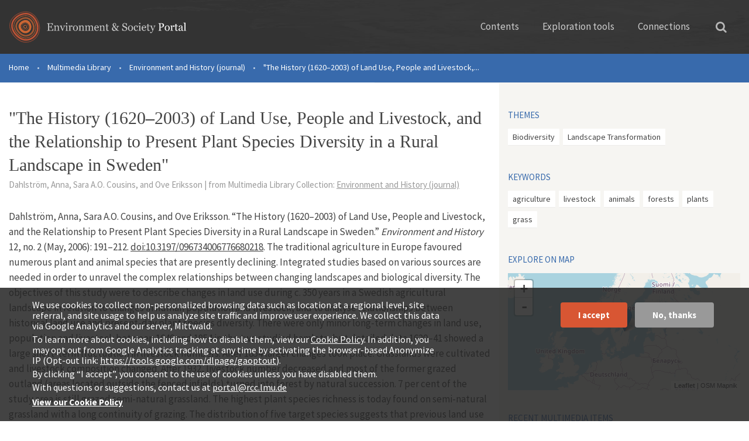

--- FILE ---
content_type: text/html; charset=utf-8
request_url: https://www.environmentandsociety.org/mml/history-1620-2003-land-use-people-and-livestock-and-relationship-present-plant-species-diversity
body_size: 11530
content:
<!DOCTYPE html>
<html xmlns="http://www.w3.org/1999/xhtml" xml:lang="en" version="XHTML+RDFa 1.0" dir="ltr"
  xmlns:og="http://ogp.me/ns#"
  xmlns:content="http://purl.org/rss/1.0/modules/content/"
  xmlns:dc="http://purl.org/dc/terms/"
  xmlns:foaf="http://xmlns.com/foaf/0.1/"
  xmlns:rdfs="http://www.w3.org/2000/01/rdf-schema#"
  xmlns:sioc="http://rdfs.org/sioc/ns#"
  xmlns:sioct="http://rdfs.org/sioc/types#"
  xmlns:skos="http://www.w3.org/2004/02/skos/core#"
  xmlns:xsd="http://www.w3.org/2001/XMLSchema#">

<head profile="http://www.w3.org/1999/xhtml/vocab">
  <meta http-equiv="Content-Type" content="text/html; charset=utf-8" />
<link rel="shortcut icon" href="https://www.environmentandsociety.org/sites/all/themes/esp_radix/favicon.ico" type="image/vnd.microsoft.icon" />
<script type="text/javascript">window.YETT_BLACKLIST = [/analytics/];</script><script type="text/javascript" src="/sites/all/modules/contrib/euccx/js/yett.min.js"></script><meta name="viewport" content="width=device-width, initial-scale=1.0" />
<meta name="description" content="The objectives of this study were to describe changes in land use during c. 350 years in a Swedish agricultural landscape in relation to changes in human population and livestock, and to analyse relationships between historical land use and present-day plant species diversity." />
<meta name="generator" content="Drupal 7 (https://www.drupal.org)" />
<link rel="canonical" href="https://www.environmentandsociety.org/mml/history-1620-2003-land-use-people-and-livestock-and-relationship-present-plant-species-diversity" />
<link rel="shortlink" href="https://www.environmentandsociety.org/node/3265" />
<meta property="og:site_name" content="Environment &amp; Society Portal" />
<meta property="og:type" content="article" />
<meta property="og:url" content="https://www.environmentandsociety.org/mml/history-1620-2003-land-use-people-and-livestock-and-relationship-present-plant-species-diversity" />
<meta property="og:title" content="&quot;The History (1620–2003) of Land Use, People and Livestock, and the Relationship to Present Plant Species Diversity in a Rural Landscape in Sweden&quot;" />
<meta property="og:description" content="The objectives of this study were to describe changes in land use during c. 350 years in a Swedish agricultural landscape in relation to changes in human population and livestock, and to analyse relationships between historical land use and present-day plant species diversity." />
<meta property="og:updated_time" content="2018-08-16T12:05:59+02:00" />
<meta property="og:image" content="https://www.environmentandsociety.org/sites/default/files/eh_thumbnail_vol.12_no.2_may_2006.jpg" />
<meta property="article:published_time" content="2012-01-24T12:01:45+01:00" />
<meta property="article:modified_time" content="2018-08-16T12:05:59+02:00" />
  <title>"The History (1620–2003) of Land Use, People and Livestock, and the Relationship to Present Plant Species Diversity in a Rural Landscape in Sweden" | Environment & Society Portal</title>
  <link type="text/css" rel="stylesheet" href="https://www.environmentandsociety.org/sites/default/files/css/css_kShW4RPmRstZ3SpIC-ZvVGNFVAi0WEMuCnI0ZkYIaFw.css" media="all" />
<link type="text/css" rel="stylesheet" href="https://www.environmentandsociety.org/sites/default/files/css/css_l3KAukEPR7e_kfaVb89lCZ8U5NkgB72ct6jVXt0j7O0.css" media="screen" />
<link type="text/css" rel="stylesheet" href="https://www.environmentandsociety.org/sites/default/files/css/css_cfpPZc_bL8MF-9Ro0EtN4OZtKfrY4s6wDztFQA4SwKw.css" media="all" />
<link type="text/css" rel="stylesheet" href="https://www.environmentandsociety.org/sites/default/files/css/css_VWGhZkkR4B4tMJA7PC_wov8dAxaI-MS03BCM3K8jjJA.css" media="screen" />
<link type="text/css" rel="stylesheet" href="https://www.environmentandsociety.org/sites/default/files/css/css_boAVc0hyR547IWm-K3mX3Q_Fw-5tmk9Vk9_QBdyCdEE.css" media="all" />
<link type="text/css" rel="stylesheet" href="https://www.environmentandsociety.org/sites/default/files/css/css_DNdj9kwWQT1vhNmeGRtTTpTwJ8mrVoXs8YCH1wxusKc.css" media="all" />

<!--[if lte IE 8]>
<link type="text/css" rel="stylesheet" href="https://www.environmentandsociety.org/sites/default/files/css/css_47DEQpj8HBSa-_TImW-5JCeuQeRkm5NMpJWZG3hSuFU.css" media="all" />
<![endif]-->
<link type="text/css" rel="stylesheet" href="https://www.environmentandsociety.org/sites/default/files/css/css__IV3J9C2KFq6jdVo1y9vJoYdiRKG6DThoWIVUQFT_5A.css" media="all" />
<link type="text/css" rel="stylesheet" href="https://fonts.googleapis.com/css?family=Source+Sans+Pro:400,600,700" media="all" />
<link type="text/css" rel="stylesheet" href="https://www.environmentandsociety.org/sites/default/files/css/css_z9DymSd7_W1mwWCfxE2gipcmlqlrkIuNhKga_MJ5CeU.css" media="all" />
<link type="text/css" rel="stylesheet" href="https://www.environmentandsociety.org/sites/default/files/css/css_rS6qZolyIqGwUifzBb3HuIcAY8pkE8VQhrgOroVx4WA.css" media="all" />
  <script type="text/javascript" src="https://www.environmentandsociety.org/sites/default/files/js/js_XexEZhbTmj1BHeajKr2rPfyR8Y68f4rm0Nv3Vj5_dSI.js"></script>
<script type="text/javascript" src="https://maxcdn.bootstrapcdn.com/bootstrap/3.1.1/js/bootstrap.min.js"></script>
<script type="text/javascript" src="https://www.environmentandsociety.org/sites/default/files/js/js_JcZhNvlgy3hzeHqageJiB0hNWnTT2oYG45ykKmy5bYk.js"></script>
<script type="text/javascript">
<!--//--><![CDATA[//><!--
L_ROOT_URL = "/sites/all/libraries/leaflet/";
//--><!]]>
</script>
<script type="text/javascript" src="https://www.environmentandsociety.org/sites/default/files/js/js_TtkKYOUqnTkBQeuFdleReNEsRnHdlM-Y7L-vKR5qdKQ.js"></script>
<script type="text/javascript" src="https://www.environmentandsociety.org/sites/default/files/js/js_trGwLyMfIe0bsvccGyJcJyiLHQAD53tRpwR8-2-xcyU.js"></script>
<script type="text/javascript" src="https://www.environmentandsociety.org/sites/default/files/js/js_46_UoyFpyuYENLOFqjoDRtefLtnV_m5xc7f9XYP71wE.js"></script>
<script type="text/javascript">
<!--//--><![CDATA[//><!--
L.Icon.Default.imagePath = "/sites/all/libraries/leaflet/images/";
//--><!]]>
</script>
<script type="text/javascript" src="https://www.environmentandsociety.org/sites/default/files/js/js_rsGiM5M1ffe6EhN-RnhM5f3pDyJ8ZAPFJNKpfjtepLk.js"></script>
<script type="text/javascript">
<!--//--><![CDATA[//><!--
(function(i,s,o,g,r,a,m){i["GoogleAnalyticsObject"]=r;i[r]=i[r]||function(){(i[r].q=i[r].q||[]).push(arguments)},i[r].l=1*new Date();a=s.createElement(o),m=s.getElementsByTagName(o)[0];a.async=1;a.src=g;m.parentNode.insertBefore(a,m)})(window,document,"script","https://www.google-analytics.com/analytics.js","ga");ga("create", "UA-26576079-1", {"cookieDomain":"auto"});ga("set", "anonymizeIp", true);ga("send", "pageview");
//--><!]]>
</script>
<script type="text/javascript" src="https://www.environmentandsociety.org/sites/default/files/js/js_ab7PvTYm7HfBGi_iOoOsarwr8xK5qtY1bf-M823aWTM.js"></script>
<script type="text/javascript" src="https://www.environmentandsociety.org/sites/default/files/js/js_nyC3ydo-TPIQ1Zyl5fEmvbLaIlI2SzRqSJ0BM0LmVlo.js"></script>
<script type="text/javascript">
<!--//--><![CDATA[//><!--
jQuery.extend(Drupal.settings, {"basePath":"\/","pathPrefix":"","setHasJsCookie":0,"ajaxPageState":{"theme":"esp_radix","theme_token":"8xmuGfyPSK-PfFrMFoeKAF5aHKQV2CdZm81dIzBxdO0","js":{"0":1,"sites\/all\/modules\/contrib\/eu_cookie_compliance\/js\/eu_cookie_compliance.js":1,"sites\/all\/modules\/contrib\/euccx\/js\/euccx.js":1,"sites\/all\/libraries\/shariff\/build\/shariff.min.js":1,"sites\/all\/modules\/contrib\/jquery_update\/replace\/jquery\/1.7\/jquery.min.js":1,"misc\/jquery-extend-3.4.0.js":1,"misc\/jquery-html-prefilter-3.5.0-backport.js":1,"misc\/jquery.once.js":1,"misc\/drupal.js":1,"https:\/\/maxcdn.bootstrapcdn.com\/bootstrap\/3.1.1\/js\/bootstrap.min.js":1,"sites\/all\/modules\/contrib\/jquery_update\/replace\/ui\/ui\/minified\/jquery.ui.effect.min.js":1,"sites\/all\/libraries\/slick\/slick.js":1,"1":1,"sites\/all\/libraries\/leaflet\/leaflet.js":1,"sites\/all\/modules\/contrib\/eu_cookie_compliance\/js\/jquery.cookie-1.4.1.min.js":1,"misc\/form-single-submit.js":1,"sites\/all\/modules\/contrib\/codefilter\/codefilter.js":1,"sites\/all\/modules\/contrib\/back_to_top\/js\/back_to_top.js":1,"sites\/all\/libraries\/superfish\/jquery.hoverIntent.minified.js":1,"sites\/all\/libraries\/superfish\/superfish.js":1,"sites\/all\/libraries\/superfish\/supersubs.js":1,"sites\/all\/libraries\/superfish\/supposition.js":1,"sites\/all\/libraries\/superfish\/sftouchscreen.js":1,"sites\/all\/modules\/contrib\/scald\/modules\/providers\/scald_image\/scald_image.js":1,"sites\/all\/modules\/contrib\/leaflet\/leaflet.drupal.js":1,"2":1,"sites\/all\/modules\/contrib\/google_analytics\/googleanalytics.js":1,"3":1,"sites\/all\/themes\/esp_radix\/assets\/js\/imagesloaded\/imagesloaded.pkgd.min.js":1,"sites\/all\/themes\/esp_radix\/assets\/js\/jquery.matchHeight-min.js":1,"sites\/all\/modules\/contrib\/extlink\/js\/extlink.js":1,"sites\/all\/modules\/contrib\/hide_submit\/js\/hide_submit.js":1,"sites\/all\/themes\/esp_radix\/assets\/js\/underscore.js":1,"sites\/all\/themes\/esp_radix\/assets\/js\/esp_tools_map\/tools_map.js":1,"sites\/all\/themes\/esp_radix\/assets\/js\/jquery.fancybox-1.3.4.js":1,"sites\/all\/themes\/esp_radix\/assets\/js\/esp_radix.script.js":1,"sites\/all\/themes\/esp_radix\/bower_components\/bootstrap-toggle\/js\/bootstrap-toggle.js":1},"css":{"modules\/system\/system.base.css":1,"modules\/system\/system.messages.css":1,"modules\/system\/system.theme.css":1,"sites\/all\/libraries\/slick\/slick.css":1,"sites\/all\/libraries\/slick\/slick-theme.css":1,"modules\/book\/book.css":1,"sites\/all\/modules\/contrib\/codefilter\/codefilter.css":1,"modules\/comment\/comment.css":1,"sites\/all\/modules\/custom\/esp_portal\/esp_features\/esp_content_tabs\/esp_content_tabs.css":1,"modules\/field\/theme\/field.css":1,"sites\/all\/modules\/contrib\/logintoboggan\/logintoboggan.css":1,"sites\/all\/modules\/contrib\/scald\/modules\/fields\/mee\/css\/editor-global.css":1,"modules\/node\/node.css":1,"modules\/search\/search.css":1,"modules\/user\/user.css":1,"sites\/all\/modules\/modified\/workflow\/workflow_admin_ui\/workflow_admin_ui.css":1,"sites\/all\/modules\/contrib\/extlink\/css\/extlink.css":1,"sites\/all\/modules\/contrib\/views\/css\/views.css":1,"sites\/all\/modules\/contrib\/back_to_top\/css\/back_to_top.css":1,"sites\/all\/modules\/contrib\/ckeditor\/css\/ckeditor.css":1,"sites\/all\/modules\/contrib\/ctools\/css\/ctools.css":1,"sites\/all\/modules\/contrib\/quickbar\/modules\/quickbar_extras\/css\/quickbar_extras.css":1,"sites\/all\/libraries\/superfish\/css\/superfish.css":1,"sites\/all\/libraries\/superfish\/css\/superfish-vertical.css":1,"sites\/all\/libraries\/superfish\/css\/superfish-navbar.css":1,"sites\/all\/modules\/contrib\/typogrify\/typogrify.css":1,"sites\/all\/modules\/contrib\/print\/print_ui\/css\/print_ui.theme.css":1,"sites\/all\/modules\/contrib\/leaflet\/leaflet_extras.css":1,"sites\/all\/libraries\/leaflet\/leaflet.css":1,"sites\/all\/libraries\/leaflet\/leaflet.ie.css":1,"sites\/all\/modules\/contrib\/eu_cookie_compliance\/css\/eu_cookie_compliance.css":1,"sites\/all\/libraries\/shariff\/build\/shariff.complete.css":1,"https:\/\/fonts.googleapis.com\/css?family=Source+Sans+Pro:400,600,700":1,"sites\/all\/modules\/contrib\/hide_submit\/css\/hide_submit.css":1,"public:\/\/ctools\/css\/8695a9d3e23511e74e4cde79b7ae1666.css":1,"sites\/all\/themes\/esp_radix\/assets\/css\/jquery.fancybox-1.3.4.css":1,"sites\/all\/themes\/esp_radix\/bower_components\/bootstrap-toggle\/css\/bootstrap-toggle.css":1,"sites\/all\/themes\/esp_radix\/assets\/css\/esp_radix.style.css":1}},"hide_submit":{"hide_submit_status":true,"hide_submit_method":"disable","hide_submit_css":"hide-submit-disable","hide_submit_abtext":"","hide_submit_atext":"","hide_submit_hide_css":"hide-submit-processing","hide_submit_hide_text":"Processing...","hide_submit_indicator_style":"expand-left","hide_submit_spinner_color":"#000","hide_submit_spinner_lines":12,"hide_submit_hide_fx":0,"hide_submit_reset_time":10000},"urlIsAjaxTrusted":{"\/search1":true,"\/search\/node":true},"back_to_top":{"back_to_top_button_trigger":"100","back_to_top_button_text":"Back to top","#attached":{"library":[["system","ui"]]}},"leaflet":[{"mapId":"leaflet-map-539584404","map":{"label":"OSM Mapnik","description":"Leaflet default map.","settings":{"zoomDefault":10,"minZoom":0,"maxZoom":18,"dragging":true,"touchZoom":true,"scrollWheelZoom":1,"doubleClickZoom":true,"zoomControl":true,"attributionControl":true,"trackResize":true,"fadeAnimation":true,"zoomAnimation":true,"closePopupOnClick":true,"zoom":3},"layers":{"earth":{"urlTemplate":"\/\/{s}.tile.openstreetmap.org\/{z}\/{x}\/{y}.png","options":{"attribution":"OSM Mapnik"}}}},"features":[{"type":"point","lat":58.57604,"lon":15.2092,"popup":"\u003Ca href=\u0022\/tools\/map#\/id\/3265\/query\/\u0022\u003EShow on Map Viewer\u003C\/a\u003E","label":"Show on Map Viewer"}]}],"eu_cookie_compliance":{"cookie_policy_version":"1.0.0","popup_enabled":1,"popup_agreed_enabled":0,"popup_hide_agreed":0,"popup_clicking_confirmation":false,"popup_scrolling_confirmation":false,"popup_html_info":"\u003Cdiv class=\u0022eu-cookie-compliance-banner eu-cookie-compliance-banner-info eu-cookie-compliance-banner--opt-in\u0022\u003E\n  \u003Cdiv class=\u0022popup-content info\u0022\u003E\n    \u003Cdiv id=\u0022popup-text\u0022\u003E\n      \u003Cp\u003EWe use cookies to collect non-personalized browsing data such as location at a regional level, site referral, and site usage to help us analyze site traffic and improve user experience. We collect this data via Google Analytics and our server, Mittwald.\u003C\/p\u003E\n\u003Cp\u003ETo learn more about cookies, including how to disable them, view our \u003Ca href=\u0022https:\/\/www.environmentandsociety.org\/privacy\u0022\u003ECookie Policy\u003C\/a\u003E. In addition, you may opt out from Google Analytics tracking at any time by activating the browser-based Anonymize IP (Opt-out link: \u003Ca class=\u0022ext\u0022 href=\u0022https:\/\/tools.google.com\/dlpage\/gaoptout\u0022 rel=\u0022noopener noreferrer\u0022 target=\u0022_blank\u0022\u003Ehttps:\/\/tools.google.com\/dlpage\/gaoptout\u003C\/a\u003E).\u003C\/p\u003E\n\u003Cp\u003EBy clicking \u201cI accept\u201d, you consent to the use of cookies unless you have disabled them.\u003C\/p\u003E\n\u003Cp\u003EWith questions or suggestions, contact us at \u003Ca href=\u0022mailto:portal@rcc.lmu.de\u0022\u003Eportal@rcc.lmu.de\u003C\/a\u003E\u003C\/p\u003E\n              \u003Cbutton type=\u0022button\u0022 class=\u0022find-more-button eu-cookie-compliance-more-button\u0022\u003EView our Cookie Policy\u003C\/button\u003E\n          \u003C\/div\u003E\n    \n    \u003Cdiv id=\u0022popup-buttons\u0022 class=\u0022\u0022\u003E\n      \u003Cbutton type=\u0022button\u0022 class=\u0022agree-button eu-cookie-compliance-secondary-button\u0022\u003EI accept\u003C\/button\u003E\n              \u003Cbutton type=\u0022button\u0022 class=\u0022decline-button eu-cookie-compliance-default-button\u0022 \u003ENo, thanks\u003C\/button\u003E\n          \u003C\/div\u003E\n  \u003C\/div\u003E\n\u003C\/div\u003E","use_mobile_message":false,"mobile_popup_html_info":"\u003Cdiv class=\u0022eu-cookie-compliance-banner eu-cookie-compliance-banner-info eu-cookie-compliance-banner--opt-in\u0022\u003E\n  \u003Cdiv class=\u0022popup-content info\u0022\u003E\n    \u003Cdiv id=\u0022popup-text\u0022\u003E\n      \u003Ch2\u003EWe use cookies on this site to enhance your user experience\u003C\/h2\u003E\n\u003Cp\u003EBy tapping the Accept button, you agree to us doing so.\u003C\/p\u003E\n              \u003Cbutton type=\u0022button\u0022 class=\u0022find-more-button eu-cookie-compliance-more-button\u0022\u003EView our Cookie Policy\u003C\/button\u003E\n          \u003C\/div\u003E\n    \n    \u003Cdiv id=\u0022popup-buttons\u0022 class=\u0022\u0022\u003E\n      \u003Cbutton type=\u0022button\u0022 class=\u0022agree-button eu-cookie-compliance-secondary-button\u0022\u003EI accept\u003C\/button\u003E\n              \u003Cbutton type=\u0022button\u0022 class=\u0022decline-button eu-cookie-compliance-default-button\u0022 \u003ENo, thanks\u003C\/button\u003E\n          \u003C\/div\u003E\n  \u003C\/div\u003E\n\u003C\/div\u003E\n","mobile_breakpoint":"768","popup_html_agreed":"\u003Cdiv\u003E\n  \u003Cdiv class=\u0022popup-content agreed\u0022\u003E\n    \u003Cdiv id=\u0022popup-text\u0022\u003E\n      \u003Ch2\u003EThank you for accepting cookies\u003C\/h2\u003E\n\u003Cp\u003EYou can now hide this message or find out more about cookies.\u003C\/p\u003E\n    \u003C\/div\u003E\n    \u003Cdiv id=\u0022popup-buttons\u0022\u003E\n      \u003Cbutton type=\u0022button\u0022 class=\u0022hide-popup-button eu-cookie-compliance-hide-button\u0022\u003EHide\u003C\/button\u003E\n              \u003Cbutton type=\u0022button\u0022 class=\u0022find-more-button eu-cookie-compliance-more-button-thank-you\u0022 \u003EMore info\u003C\/button\u003E\n          \u003C\/div\u003E\n  \u003C\/div\u003E\n\u003C\/div\u003E","popup_use_bare_css":false,"popup_height":"auto","popup_width":"100%","popup_delay":1000,"popup_link":"\/privacy","popup_link_new_window":1,"popup_position":null,"fixed_top_position":1,"popup_language":"en","store_consent":false,"better_support_for_screen_readers":0,"reload_page":0,"domain":"","domain_all_sites":0,"popup_eu_only_js":0,"cookie_lifetime":"100","cookie_session":false,"disagree_do_not_show_popup":0,"method":"opt_in","allowed_cookies":"","withdraw_markup":"\u003Cbutton type=\u0022button\u0022 class=\u0022eu-cookie-withdraw-tab\u0022\u003EPrivacy settings\u003C\/button\u003E\n\u003Cdiv class=\u0022eu-cookie-withdraw-banner\u0022\u003E\n  \u003Cdiv class=\u0022popup-content info\u0022\u003E\n    \u003Cdiv id=\u0022popup-text\u0022\u003E\n      \u003Ch2\u003EWe use cookies on this site to enhance your user experience\u003C\/h2\u003E\n\u003Cp\u003EYou have given your consent for us to set cookies.\u003C\/p\u003E\n    \u003C\/div\u003E\n    \u003Cdiv id=\u0022popup-buttons\u0022\u003E\n      \u003Cbutton type=\u0022button\u0022 class=\u0022eu-cookie-withdraw-button\u0022\u003EWithdraw consent\u003C\/button\u003E\n    \u003C\/div\u003E\n  \u003C\/div\u003E\n\u003C\/div\u003E\n","withdraw_enabled":false,"withdraw_button_on_info_popup":0,"cookie_categories":[],"cookie_categories_details":[],"enable_save_preferences_button":1,"cookie_name":"","containing_element":"body","automatic_cookies_removal":true},"googleanalytics":{"trackOutbound":1,"trackMailto":1,"trackDownload":1,"trackDownloadExtensions":"7z|aac|arc|arj|asf|asx|avi|bin|csv|doc(x|m)?|dot(x|m)?|exe|flv|gif|gz|gzip|hqx|jar|jpe?g|js|mp(2|3|4|e?g)|mov(ie)?|msi|msp|pdf|phps|png|ppt(x|m)?|pot(x|m)?|pps(x|m)?|ppam|sld(x|m)?|thmx|qtm?|ra(m|r)?|sea|sit|tar|tgz|torrent|txt|wav|wma|wmv|wpd|xls(x|m|b)?|xlt(x|m)|xlam|xml|z|zip"},"extlink":{"extTarget":"_blank","extClass":0,"extLabel":"(link is external)","extImgClass":0,"extIconPlacement":0,"extSubdomains":1,"extExclude":"","extInclude":"","extCssExclude":"","extCssExplicit":"","extAlert":0,"extAlertText":"This link will take you to an external web site. We are not responsible for their content.","mailtoClass":0,"mailtoLabel":"(link sends e-mail)","extUseFontAwesome":false},"euccx":{"plugins":{"matomo":{"blacklist":["\/matomo\/"]},"gtag":{"blacklist":["\/google_tag\/"]},"ganalytics":{"blacklist":["\/analytics\/"],"cookies_handled":["_ga","_gat","_gid"]},"fbpixel":{"blacklist":["\/facebook\/"]}},"unticked":1,"dab":0}});
//--><!]]>
</script>
  <!--[if lt IE 9]>
   <script>
      document.createElement('header');
      document.createElement('nav');
      document.createElement('section');
      document.createElement('article');
      document.createElement('aside');
      document.createElement('footer');
   </script>
  <![endif]-->
</head>
<body class="html not-front not-logged-in no-sidebars page-node page-node- page-node-3265 node-type-key-document" >
  <div id="skip-link">
    <a href="#main" class="element-invisible element-focusable">Skip to main content</a>
  </div>
    
<div class="page ">

  <div class="header-wrapper">
    <div class="container">
        <div class="row">
            <header class="header" role="banner">
                <div class="navbar-brand-wrapper col-xs-6 col-md-4">
                    <div class="row">
                        <a href="/" class="navbar-brand" rel="home"
                           title="Home">
                            <img class="header__logo hidden-xs"
                                 src="/sites/all/themes/esp_radix/assets/images/logo.svg"
                                 alt="Environment &amp; Society Portal"/>
                            <img class="header__logo-mobile hidden-sm hidden-md hidden-lg"
                                 src="/sites/all/themes/esp_radix/assets/images/logos/logo-mobile.png"
                                 alt="Environment &amp; Society Portal"/>
                        </a>
                    </div>
                </div>
                <div class="header__navigation col-xs-6 col-md-8">
                    <div class="row">
                        <div class="container-fluid">
                            <nav class="navbar navbar-default"
                                 role="navigation">
                                <!-- Brand and toggle get grouped for better mobile display -->
                                <div class="navbar-header">
                                    <button class="hamburger hamburger--collapse hidden-md hidden-lg"
                                            type="button" data-toggle="collapse"
                                            data-target="#navbar-collapse">
                                        <span class="sr-only">Toggle navigation</span>
                                        <span class="hamburger-box">
                        <span class="hamburger-inner"></span>
                        </span>
                                    </button>
                                </div> <!-- /.navbar-header -->
                                <div class="collapse navbar-collapse"
                                     id="navbar-collapse">
                                    <ul id="main-menu"
                                        class="menu nav navbar-nav">
                                        <li class="first expanded dropdown menu-link-contents">
                                            <a href="#" title=""
                                               class="dropdown-toggle"
                                               data-toggle="dropdown"
                                               data-target="#">Contents</a>
                                            <ul class="dropdown-menu quaters">
                                                <li class="text hidden-sm">
                                                    <span class="heading">The Portal Contents</span>
                                                    <span>Themes reflect the research of the Rachel Carson Center, its fellows, and partners</span>
                                                </li>
                                                <li class="last leaf menu-link-rcc-perspectives">
                                                    <a href="/perspectives"
                                                       title="">RCC
                                                        Perspectives</a></li>
                                                <li class="collapsed menu-link-multimedia-library">
                                                    <a href="/mml">Multimedia
                                                        Library</a>
                                                </li>
                                                <li class="first collapsed menu-link-arcadia">
                                                    <a href="/arcadia">Arcadia</a>
                                                </li>
                                                <li class="collapsed menu-link-exhibitions">
                                                    <a href="/exhibitions">Virtual
                                                        Exhibitions</a>
                                                </li>
                                            </ul>
                                        </li>
                                        <li class="expanded dropdown menu-link-exploration-tools">
                                            <a href="#" title=""
                                               class="dropdown-toggle"
                                               data-toggle="dropdown"
                                               data-target="#">Exploration
                                                tools</a>
                                            <ul class="dropdown-menu tools">

                                                <li class="text first leaf menu-link-list-all-content">
                                                    <span class="heading">Explore our content</span>
                                                    <span>Three discovery tools deliver spatially, temporally, or thematically related results</span>
                                                </li>
                                                <li class="leaf menu-link-map-viewer">
                                                    <a href="/tools/map#/query/"
                                                       title="">Map Viewer<span>Traverse the globe</span></a>
                                                </li>

                                                <li class="last leaf menu-link-keyword-explorer">
                                                    <a href="/tools/keywords"
                                                       title="">Keyword
                                                        Explorer<span>Trace connections</span></a>
                                                </li>
                                                <li class="leaf menu-link-timeline-tool">
                                                    <a href="/tools/timeline"
                                                       title="">Timeline
                                                        Tool<span>Travel through time</span></a>
                                                </li>

                                            </ul>
                                        </li>
                                        <li class="last expanded dropdown menu-link-connections">
                                            <a href="#"
                                               class="dropdown-toggle"
                                               data-toggle="dropdown"
                                               data-target="#">Connections</a>
                                            <ul class="dropdown-menu connections">
                                                <li class="text first leaf menu-link-list-all-content">
                                                    <span class="heading">Connections</span>
                                                    <span>Get involved or contact us with questions, comments and feedback</span>
                                                </li>
                                                <li class="leaf menu-link-contact">
                                                    <a href="/contact">Contact<span>Say hi!</span></a>
                                                </li>
                                                <li class="leaf menu-link-get-involved">
                                                    <a href="/get-involved">Get
                                                        involved!<span>Support our content</span></a></li>
                                                <li class="last leaf menu-link-related-links">
                                                    <a href="/related-links">Related
                                                        Links<span>A growing selection</span></a>
                                                </li>
                                            </ul>
                                        </li>
                                    </ul>
                                </div><!-- /.navbar-collapse -->
                            </nav><!-- /.navbar -->
                            <button type="button"
                                    class="search">
                                <i class="fa fa-search"
                                   aria-hidden="true"></i></button>
                            <div class="solr_search__block">
                              <form action="/search" method="get"
      id="views-exposed-form-solr-search-page" accept-charset="UTF-8"
      role="form">
    <div id="edit-search-api-views-fulltext-wrapper"
         class="views-exposed-widget views-widget-filter-search_api_views_fulltext">
      <label for="edit-search-api-views-fulltext">
        Search the Portal </label>
      <input class="form-control form-text" type="text"
             id="edit-search-api-views-fulltext"
             name="search_api_views_fulltext" value="" size="30"
             maxlength="128"/>
    </div>
</form>
                            </div>
                        </div> <!-- /.container -->
                    </div>
                </div>
            </header>
        </div>
    </div>
</div>
  <div class="esp-message-container"></div>

            <div id="breadcrumb" class="visible-desktop">
        <div class="container">
          <div class="row">
            <div class="col-xs-12">
              <h2 class="element-invisible">You are here</h2><div class="breadcrumb"><span class="inline odd first"><a href="/">Home</a></span> <span class="delimiter">•</span> <span class="inline even"><a href="/mml">Multimedia Library</a></span> <span class="delimiter">•</span> <span class="inline odd"><a href="/mml/collection/7885">Environment and History (journal)</a></span> <span class="delimiter">•</span> <span class="inline even last">"The History (1620–2003) of Land Use, People and Livestock,...</span></div>            </div>
          </div>
        </div>
      </div>
        <div class="container">
      <div class="row">
        <div class="col-xs-12">
                  </div>
      </div>
    </div>
  

  
  <div class="content-wrapper container">
    <div class="row">
              <div class="col-xs-12 col-sm-12 col-md-8 main-content match-height">
          <div class="main-content-inner">
            
                                          <h1 class="title">&quot;The History (1620–2003) of Land Use, People and Livestock, and the Relationship to Present Plant Species Diversity in a Rural Landscape in Sweden&quot;</h1>
                          
              <div class="region region-content">
    <article class="node node-key-document clearfix" about="/mml/history-1620-2003-land-use-people-and-livestock-and-relationship-present-plant-species-diversity" typeof="sioc:Item foaf:Document">
      <span property="dc:title" content="&quot;The History (1620–2003) of Land Use, People and Livestock, and the Relationship to Present Plant Species Diversity in a Rural Landscape in Sweden&quot;" class="rdf-meta element-hidden"></span><span property="sioc:num_replies" content="0" datatype="xsd:integer" class="rdf-meta element-hidden"></span>
  <div class="content">
    
    <div class="row">
      <div class="col-sm-12">
        <div class="subline">
                      <div class="subline-item collection">
              Dahlström, Anna, Sara A.O. Cousins, and Ove Eriksson | from Multimedia Library Collection: <a
                href="/mml/collection/7885"><div class="field field-name-field-t-collection field-type-taxonomy-term-reference field-label-hidden">
    <div class="field-items">
          <div class="field-item even">Environment and History (journal)</div>
      </div>
</div>
</a>
            </div>
                  </div>
        <div class="field field-name-body field-type-text-with-summary field-label-hidden">
    <div class="field-items">
          <div class="field-item even" property="content:encoded"><p>Dahlström, Anna, Sara A.O. Cousins, and Ove Eriksson. “The History (1620–2003) of Land Use, People and Livestock, and the Relationship to Present Plant Species Diversity in a Rural Landscape in Sweden.” <i>Environment and History</i> 12, no. 2 (May, 2006): 191–212. <a href="http://dx.doi.org/10.3197/096734006776680218" target="_blank">doi:10.3197/096734006776680218</a>. The traditional agriculture in Europe favoured numerous plant and animal species that are presently declining. Integrated studies based on various sources are needed in order to unravel the complex relationships between changing landscapes and biological diversity. The objectives of this study were to describe changes in land use during c. 350 years in a Swedish agricultural landscape in relation to changes in human population and livestock, and to analyse relationships between historical land use and present-day plant species diversity. There were only minor long-term changes in land use, population and livestock between 1640 and 1854 in the two studied hamlets, but detailed data 1620–41 showed a large short-term fluctuation in livestock numbers. After 1854 larger changes took place. Grasslands were cultivated and livestock composition changed. After 1932, livestock number decreased and most of the former grazed outland (areas located outside the fenced infields) turned into forest by natural succession. 7 per cent of the study area is still grazed semi-natural grassland. The highest plant species richness is today found on semi-natural grassland with a long continuity of grazing. The distribution of five target species suggests that previous land use still has an important effect today. The majority of their occurrences are remnant populations located in previous outland pastures which are today forests. All rights reserved. © 2006 The White Horse Press</p>
</div>
      </div>
</div>
        <div class="field field-name-field-file field-type-file field-label-hidden">
    <div class="field-items">
          <div class="field-item even"><span class="file"><a href="https://www.environmentandsociety.org/sites/default/files/key_docs/dahlstroem-cousins-eriksson-12-2.pdf" type="application/pdf; length=626547" class="btn btn-primary">Download PDF - 611.86 KB</a></span></div>
      </div>
</div>
                
<div class="field field-name-field-related-links field-type-link-field field-label-above clearfix">
      <div class="field-label">Related links:&nbsp;</div>
    <ul class="field-items">
          <li class="field-item even"><a href="http://www.erica.demon.co.uk/EH.html" target="_blank"><i>Environment and History</i> at The White Horse Press </a></li>
      </ul>
</div>
        <div class="clearfix">
          <ul class="links inline"><li class="print_pdf first last"><a href="/printpdf/3265" title="Display a PDF version of this page." class="print-pdf btn btn-primary" rel="nofollow">Print page to PDF</a></li>
</ul>          <div class="field field-name-field-sharing-buttons field-type-shariff field-label-hidden">
    <div class="field-items">
          <div class="field-item even"><div class="shariff"  data-services="[&quot;twitter&quot;,&quot;facebook&quot;]" data-theme="grey" data-orientation="horizontal" data-mail-url="mailto:" data-lang="en" data-url="https://www.environmentandsociety.org/mml/history-1620-2003-land-use-people-and-livestock-and-relationship-present-plant-species-diversity"></div></div>
      </div>
</div>
        </div>
      </div>
    </div>

  </div>
</article>
  </div>
                      </div>

        </div>

        <div class="col-xs-12 col-sm-12 col-md-4 sidebar match-height">
          <div class="sidebar-inner">
              <div class="region region-sidebar">
    <div class="block block-views block-- block--block-views-esp-sidebar-terms-block">

        <h4 class="block__title">Themes</h4>
    
  <div class="block__content">
    <div class="view view-esp-sidebar-terms view-id-esp_sidebar_terms view-display-id-block view-dom-id-43a255adf74dc9f693a3983ccc419995">
        
  
  
      <div class="view-content">
          <ul>          <li class="views-row views-row-1">  
  <span class="views-field views-field-name">        <span class="field-content"><a href="/search?f[0]=field_t_t%3A4105">Biodiversity</a></span>  </span></li>
          <li class="views-row views-row-2">  
  <span class="views-field views-field-name">        <span class="field-content"><a href="/search?f[0]=field_t_t%3A4107">Landscape Transformation</a></span>  </span></li>
      </ul>    </div>
  
  
  
  
  
  
</div>  </div>
</div>
<div class="block block-views block-- block--block-views-esp-sidebar-terms-block-1">

        <h4 class="block__title">Keywords</h4>
    
  <div class="block__content">
    <div class="view view-esp-sidebar-terms view-id-esp_sidebar_terms view-display-id-block_1 view-dom-id-d907d38321a62545006bf2f8367b5e70">
        
  
  
      <div class="view-content">
          <ul>          <li class="views-row views-row-1">  
  <span class="views-field views-field-name">        <span class="field-content"><a href="/search?f[0]=field_tags%3A4929">agriculture</a></span>  </span></li>
          <li class="views-row views-row-2">  
  <span class="views-field views-field-name">        <span class="field-content"><a href="/search?f[0]=field_tags%3A6142">livestock</a></span>  </span></li>
          <li class="views-row views-row-3">  
  <span class="views-field views-field-name">        <span class="field-content"><a href="/search?f[0]=field_tags%3A5680">animals</a></span>  </span></li>
          <li class="views-row views-row-4">  
  <span class="views-field views-field-name">        <span class="field-content"><a href="/search?f[0]=field_tags%3A6052">forests</a></span>  </span></li>
          <li class="views-row views-row-5">  
  <span class="views-field views-field-name">        <span class="field-content"><a href="/search?f[0]=field_tags%3A5028">plants</a></span>  </span></li>
          <li class="views-row views-row-6">  
  <span class="views-field views-field-name">        <span class="field-content"><a href="/search?f[0]=field_tags%3A6247">grass</a></span>  </span></li>
      </ul>    </div>
  
  
  
  
  
  
</div>  </div>
</div>
<div class="block block-views block-- block--block-views-esp-map-block-block-1">

      
  <div class="block__content">
    <div class="view view-esp-map-block view-id-esp_map_block view-display-id-block_1 view-dom-id-e089b4485b5f06febe4cd340d1a26c8e">
            <div class="view-header">
      <h4 class="block__title">Explore on map</h4>    </div>
  
  
  
      <div class="view-content">
      <div id="leaflet-map-539584404" style="height: 200px"></div>
    </div>
  
  
  
  
  
  
</div>  </div>
</div>
<div class="block block-views block-- block--block-views-sidebar-mml-recent-block">

        <h4 class="block__title">Recent Multimedia Items</h4>
    
  <div class="block__content">
    <div class="view view-sidebar-mml-recent view-id-sidebar_mml_recent view-display-id-block recentList view-dom-id-c7a9eaaca4ef567781fe3006c6460abd">
        
  
  
      <div class="view-content">
        <div class="views-row views-row-1 views-row-odd views-row-first rowMediaTypeText">
      
  <div>        <span class="itemMediaTypeText"><a href="/mml/la-primavera-silenciosa-de-rachel-carson">“La primavera silenciosa de Rachel Carson”</a></span>  </div>  
  <div class="views-field views-field-field-byline">        <div class="field-content">Mauch, Christof</div>  </div>  </div>
  <div class="views-row views-row-2 views-row-even rowMediaTypeText">
      
  <div>        <span class="itemMediaTypeText"><a href="/mml/coordenadas-para-una-democracia-ambiental-en-argentina"><i>Coordenadas para una democracia ambiental en Argentina</i></a></span>  </div>  
  <div class="views-field views-field-field-byline">        <div class="field-content">Greta Semplici</div>  </div>  </div>
  <div class="views-row views-row-3 views-row-odd rowMediaTypeText">
      
  <div>        <span class="itemMediaTypeText"><a href="/mml/scientific-modernity-imperial-governance-and-institutionalisation-indian-meteorology">“Scientific Modernity, Imperial Governance and Institutionalisation of Indian Meteorology”</a></span>  </div>  
  <div class="views-field views-field-field-byline">        <div class="field-content">Singh, Vipul</div>  </div>  </div>
  <div class="views-row views-row-4 views-row-even rowMediaTypeText">
      
  <div>        <span class="itemMediaTypeText"><a href="/mml/gerbils-without-borders-invasiveness-plague-and-micro-global-histories-science-1932-1939">“Gerbils Without Borders: Invasiveness, Plague, and Micro-Global Histories of Science (1932–1939)”</a></span>  </div>  
  <div class="views-field views-field-field-byline">        <div class="field-content">Skotnes-Brown, Jules, and Matheus Alves Duarte da Silva</div>  </div>  </div>
  <div class="views-row views-row-5 views-row-odd views-row-last rowMediaTypeText">
      
  <div>        <span class="itemMediaTypeText"><a href="/mml/ecocomics-vivid-worlds-images-and-text">“Ecocomics: Vivid Worlds in Images and Text”</a></span>  </div>  
  <div class="views-field views-field-field-byline">        <div class="field-content">Ludewig, Julia</div>  </div>  </div>
    </div>
  
  
  
  
  
  
</div>  </div>
</div>
  </div>
          </div>
        </div>
          </div>
  </div>
  <div class="footer-wrapper">
  <div class="container">
    <div class="row">
      <div class="col-xs-12">
        <!-- Begin Footer -->
        <footer class="footer" role="contentinfo">
          <div class="footer__icons">
            <a href="http://www.carsoncenter.uni-muenchen.de/" target="_blank"><img
              src="/sites/all/themes/esp_radix/assets/images/logos/partners/logo-partner-rcc.svg" class="logo"
              alt="Rachel Carson Center"/>
            <img></a>
              <a href="http://www.uni-muenchen.de/" target="_blank"><img src="/sites/all/themes/esp_radix/assets/images/logos/partners/logo-partner-lmu.svg" class="logo"
              alt="Ludwig Maximilians Universität München"/></a>
            <a href="http://www.deutsches-museum.de/" target="_blank"><img
              src="/sites/all/themes/esp_radix/assets/images/logos/partners/logo-partner-deutsches-museum.svg"
              class="logo logo-deutsches-museum" alt="Deutsches Museum"/></a>
            <a href="http://www.bsb-muenchen.de/" target="_blank"><img
              src="/sites/all/themes/esp_radix/assets/images/logos/partners/logo-partner-bsb.svg"
              class="logo logo-bsb" alt="Bayerische Staatsbibliothek"/></a>
          </div>
          <div class="footer__text">
            The Environment & Society Portal is a project of the Rachel Carson Center for Environment and Society, an institute founded in 2009 as a joint initiative of LMU Munich and the Deutsches Museum. Read more about the Portal in <a href="/about">English</a> and in <a href="/about-deutsche-version">German</a>.
          </div>

          <div class="footer__bottom">  <div class="footer__navigation">
            <nav>
                              <ul class="list-inline">
                  <li class="first collapsed menu-link-home"><a href="/" title="">Home</a></li>
<li class="collapsed menu-link-about"><a href="/about">About</a></li>
<li class="leaf menu-link-privacy"><a href="/privacy">Privacy</a></li>
<li class="leaf menu-link-imprint"><a href="/imprint">Imprint</a></li>
<li class="last leaf menu-link-sitemap"><a href="/sitemap">Sitemap</a></li>
                </ul>
                          </nav>
          </div>
          <div class="footer__social-media-links">
              <a href="https://www.facebook.com/EnvironmentSocietyPortal" target="_blank">
              <i class="fa fa-facebook"
                 aria-hidden="true"></i>
              </a>
              <a href="https://bsky.app/profile/carsoncenter.bsky.social" target="_blank">
                <svg style="margin-bottom:-2px;" width="16px" height="16px" xmlns="http://www.w3.org/2000/svg" viewBox="0 0 512 512"><!--!Font Awesome Free 6.7.1 by @fontawesome - https://fontawesome.com License - https://fontawesome.com/license/free Copyright 2024 Fonticons, Inc.--><path d="M111.8 62.2C170.2 105.9 233 194.7 256 242.4c23-47.6 85.8-136.4 144.2-180.2c42.1-31.6 110.3-56 110.3 21.8c0 15.5-8.9 130.5-14.1 149.2C478.2 298 412 314.6 353.1 304.5c102.9 17.5 129.1 75.5 72.5 133.5c-107.4 110.2-154.3-27.6-166.3-62.9l0 0c-1.7-4.9-2.6-7.8-3.3-7.8s-1.6 3-3.3 7.8l0 0c-12 35.3-59 173.1-166.3 62.9c-56.5-58-30.4-116 72.5-133.5C100 314.6 33.8 298 15.7 233.1C10.4 214.4 1.5 99.4 1.5 83.9c0-77.8 68.2-53.4 110.3-21.8z" fill="#B7B7B7"/></svg>
              </a>
              <a href="https://www.instagram.com/environment_and_society_portal/" target="_blank">
                <i class="fa fa-instagram"
                   aria-hidden="true"></i>
              </a>
          </div></div>
        </footer>
        <!-- End Footer -->                </div>
    </div>
  </div>
</div>
</div>
  <script type="text/javascript">
<!--//--><![CDATA[//><!--
window.eu_cookie_compliance_cookie_name = "";
//--><!]]>
</script>
<script type="text/javascript" src="https://www.environmentandsociety.org/sites/default/files/js/js_bu7D-KQwJb_PBderJA3AwEkGwE24MtNx-lukY-UmVTw.js"></script>
</body>
</html>